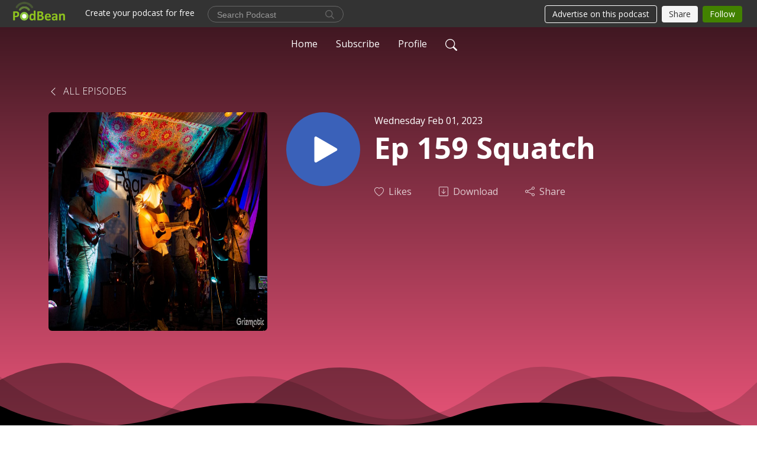

--- FILE ---
content_type: text/html; charset=UTF-8
request_url: https://www.wncoriginalmusic.com/e/ep-159-squatch/
body_size: 10475
content:
<!DOCTYPE html>
<html  data-head-attrs=""  lang="en">
<head>
  <meta charset="UTF-8">
  <meta name="viewport" content="width=device-width, initial-scale=1.0">
  <meta name="mobile-web-app-capable" content="yes">
  <meta name="apple-mobile-web-app-status-bar-style" content="black">
  <meta name="theme-color" content="#ffffff">
  <link rel="stylesheet" href="https://cdnjs.cloudflare.com/ajax/libs/twitter-bootstrap/5.0.1/css/bootstrap.min.css" integrity="sha512-Ez0cGzNzHR1tYAv56860NLspgUGuQw16GiOOp/I2LuTmpSK9xDXlgJz3XN4cnpXWDmkNBKXR/VDMTCnAaEooxA==" crossorigin="anonymous" referrerpolicy="no-referrer" />
  <link rel="preconnect" href="https://fonts.googleapis.com">
  <link rel="preconnect" href="https://fonts.gstatic.com" crossorigin>
  <script type="module" crossorigin src="https://pbcdn1.podbean.com/fs1/user-site-dist/assets/index.1ad62341.js"></script>
    <link rel="modulepreload" href="https://pbcdn1.podbean.com/fs1/user-site-dist/assets/vendor.7a484e8a.js">
    <link rel="stylesheet" href="https://pbcdn1.podbean.com/fs1/user-site-dist/assets/index.d710f70e.css">
  <link rel="manifest" href="/user-site/manifest.webmanifest" crossorigin="use-credentials"><title>Ep 159 Squatch | WNC Original Music</title><link rel="icon" href="https://www.podbean.com/favicon.ico"><link rel="apple-touch-icon" href="https://www.podbean.com/favicon.ico"><meta property="og:title" content="Ep 159 Squatch | WNC Original Music"><meta property="og:image" content="https://d2bwo9zemjwxh5.cloudfront.net/ep-logo/pbblog2773385/for_podbean73jzm_1200x628.jpg?s=06e6378031b1d70986790a1d9c88a72c&amp;e=jpg"><meta property="og:type" content="article"><meta property="og:url" content="https://www.wncoriginalmusic.com/e/ep-159-squatch/"><meta property="og:description" content="Mat Masterson/Squatch gets on the mic to barely even talk about bigfoot! It&#39;s a travesty
 
Click here for easy streaming or download -   
https://mcdn.podbean.com/mf/web/g67429/Ep_159_Squatch_Mat_Mastersonbt0ac.mp3
 
Click to listen on
 
Pandora
Stitcher
Apple Podcasts/iTunes
Spotify
Audible
 
Listen and follow Squatch
http://www.facebook.com/squatchyvibeshttp://squatchyvibes.bandcamp.com
 
Thanks to Irondequoit Dodge for the closing song
https://www.instagram.com/irondequoitdodge/
http://irondequoitdodge.com 
https://music.apple.com/us/artist/irondequoit-dodge/1641425589
https://open.spotify.com/artist/59cSqSZih1i7PnNxC8FwFr
https://www.youtube.com/channel/UCMHBan9u9KyNScP1cS--S_g
https://irondequoitdodge.bandcamp.com/album/irondequoit-dodge-ep
 
Subscribe to the podcast -
https://podcasts.apple.com/us/podcast/wnc-original-music/id1378776313
https://www.iheart.com/podcast/wnc-original-music-31067964/
This link has all the other places to subscribe
https://gopod.me/wncom
 
Follow on Social Media
https://www.facebook.com/wncoriginalmusic
https://www.wncoriginalmusic.com
https://www.instagram.com/wnc_original_music/
 
All music used by permission
 
Squatch is led by Burke County native Mat Masterson. His skillful songwriting and lyrical prowess shine, and yet still leave plenty of room for the world class musicians in the band to bring the house down. The songs are steeped in the joys and sorrows of growing up in the Blue Ridge Mountains, traveling the world to escape them, and eventually landing right back at home to focus on family and community. Squatch is an ever changing, ever growing collective of musicians hand-picked by Masterson throughout his years back home in WNC from the finest players the region has to offer.
 
Formed in Austin in the spring of 2022, Irondequoit Dodge started when guitarist Eric Legeer and banjo player Rita Bliss swiped right on Vampr. They bonded over their respective home towns near Rochester NY and set out to find a bassist. Jimmie Scott Calhoun responded to their craigslist ad and fit right in. They recorded an EP in July and stay busy performing in and around Austin, TX. "><meta name="description" content="Mat Masterson/Squatch gets on the mic to barely even talk about bigfoot! It&#39;s a travesty
 
Click here for easy streaming or download -   
https://mcdn.podbean.com/mf/web/g67429/Ep_159_Squatch_Mat_Mastersonbt0ac.mp3
 
Click to listen on
 
Pandora
Stitcher
Apple Podcasts/iTunes
Spotify
Audible
 
Listen and follow Squatch
http://www.facebook.com/squatchyvibeshttp://squatchyvibes.bandcamp.com
 
Thanks to Irondequoit Dodge for the closing song
https://www.instagram.com/irondequoitdodge/
http://irondequoitdodge.com 
https://music.apple.com/us/artist/irondequoit-dodge/1641425589
https://open.spotify.com/artist/59cSqSZih1i7PnNxC8FwFr
https://www.youtube.com/channel/UCMHBan9u9KyNScP1cS--S_g
https://irondequoitdodge.bandcamp.com/album/irondequoit-dodge-ep
 
Subscribe to the podcast -
https://podcasts.apple.com/us/podcast/wnc-original-music/id1378776313
https://www.iheart.com/podcast/wnc-original-music-31067964/
This link has all the other places to subscribe
https://gopod.me/wncom
 
Follow on Social Media
https://www.facebook.com/wncoriginalmusic
https://www.wncoriginalmusic.com
https://www.instagram.com/wnc_original_music/
 
All music used by permission
 
Squatch is led by Burke County native Mat Masterson. His skillful songwriting and lyrical prowess shine, and yet still leave plenty of room for the world class musicians in the band to bring the house down. The songs are steeped in the joys and sorrows of growing up in the Blue Ridge Mountains, traveling the world to escape them, and eventually landing right back at home to focus on family and community. Squatch is an ever changing, ever growing collective of musicians hand-picked by Masterson throughout his years back home in WNC from the finest players the region has to offer.
 
Formed in Austin in the spring of 2022, Irondequoit Dodge started when guitarist Eric Legeer and banjo player Rita Bliss swiped right on Vampr. They bonded over their respective home towns near Rochester NY and set out to find a bassist. Jimmie Scott Calhoun responded to their craigslist ad and fit right in. They recorded an EP in July and stay busy performing in and around Austin, TX. "><meta name="twitter:card" content="player"><meta name="twitter:site" content="@podbeancom"><meta name="twitter:url" content="https://www.wncoriginalmusic.com/e/ep-159-squatch/"><meta name="twitter:title" content="Ep 159 Squatch | WNC Original Music"><meta name="twitter:description" content="Mat Masterson/Squatch gets on the mic to barely even talk about bigfoot! It&#39;s a travesty
 
Click here for easy streaming or download -   
https://mcdn.podbean.com/mf/web/g67429/Ep_159_Squatch_Mat_Mastersonbt0ac.mp3
 
Click to listen on
 
Pandora
Stitcher
Apple Podcasts/iTunes
Spotify
Audible
 
Listen and follow Squatch
http://www.facebook.com/squatchyvibeshttp://squatchyvibes.bandcamp.com
 
Thanks to Irondequoit Dodge for the closing song
https://www.instagram.com/irondequoitdodge/
http://irondequoitdodge.com 
https://music.apple.com/us/artist/irondequoit-dodge/1641425589
https://open.spotify.com/artist/59cSqSZih1i7PnNxC8FwFr
https://www.youtube.com/channel/UCMHBan9u9KyNScP1cS--S_g
https://irondequoitdodge.bandcamp.com/album/irondequoit-dodge-ep
 
Subscribe to the podcast -
https://podcasts.apple.com/us/podcast/wnc-original-music/id1378776313
https://www.iheart.com/podcast/wnc-original-music-31067964/
This link has all the other places to subscribe
https://gopod.me/wncom
 
Follow on Social Media
https://www.facebook.com/wncoriginalmusic
https://www.wncoriginalmusic.com
https://www.instagram.com/wnc_original_music/
 
All music used by permission
 
Squatch is led by Burke County native Mat Masterson. His skillful songwriting and lyrical prowess shine, and yet still leave plenty of room for the world class musicians in the band to bring the house down. The songs are steeped in the joys and sorrows of growing up in the Blue Ridge Mountains, traveling the world to escape them, and eventually landing right back at home to focus on family and community. Squatch is an ever changing, ever growing collective of musicians hand-picked by Masterson throughout his years back home in WNC from the finest players the region has to offer.
 
Formed in Austin in the spring of 2022, Irondequoit Dodge started when guitarist Eric Legeer and banjo player Rita Bliss swiped right on Vampr. They bonded over their respective home towns near Rochester NY and set out to find a bassist. Jimmie Scott Calhoun responded to their craigslist ad and fit right in. They recorded an EP in July and stay busy performing in and around Austin, TX. "><meta name="twitter:image" content="https://d2bwo9zemjwxh5.cloudfront.net/ep-logo/pbblog2773385/for_podbean73jzm_1200x628.jpg?s=06e6378031b1d70986790a1d9c88a72c&amp;e=jpg"><meta name="twitter:player" content="https://www.podbean.com/player-v2/?i=xtaan-137d201&amp;square=1"><meta name="twitter:player:width" content="420"><meta name="twitter:player:height" content="420"><meta http-equiv="Content-Type" content="text/html; charset=UTF-8"><meta http-equiv="Content-Language" content="en-us"><meta name="generator" content="Podbean 3.2"><meta name="viewport" content="width=device-width, user-scalable=no, initial-scale=1.0, minimum-scale=1.0, maximum-scale=1.0"><meta name="author" content="PodBean Development"><meta name="Copyright" content="PodBean"><meta name="HandheldFriendly" content="True"><meta name="MobileOptimized" content="MobileOptimized"><meta name="robots" content="all"><meta name="twitter:app:id:googleplay" content="com.podbean.app.podcast"><meta name="twitter:app:id:ipad" content="973361050"><meta name="twitter:app:id:iphone" content="973361050"><meta name="twitter:app:name:googleplay" content="Podbean"><meta name="twitter:app:name:ipad" content="Podbean"><meta name="twitter:app:name:iphone" content="Podbean"><script type="application/ld+json">{"@context":"https://schema.org/","@type":"PodcastEpisode","url":"/e/ep-159-squatch/","name":"Ep 159 Squatch","datePublished":"2023-02-01","description":"Mat Masterson/Squatch gets on the mic to barely even talk about bigfoot! It's a travesty\n \nClick here for easy streaming or download -   \nhttps://mcdn.podbean.com/mf/web/g67429/Ep_159_Squatch_Mat_Mastersonbt0ac.mp3\n \nClick to listen on\n \nPandora\nStitcher\nApple Podcasts/iTunes\nSpotify\nAudible\n \nListen and follow Squatch\nhttp://www.facebook.com/squatchyvibeshttp://squatchyvibes.bandcamp.com\n \nThanks to Irondequoit Dodge for the closing song\nhttps://www.instagram.com/irondequoitdodge/\nhttp://irondequoitdodge.com \nhttps://music.apple.com/us/artist/irondequoit-dodge/1641425589\nhttps://open.spotify.com/artist/59cSqSZih1i7PnNxC8FwFr\nhttps://www.youtube.com/channel/UCMHBan9u9KyNScP1cS--S_g\nhttps://irondequoitdodge.bandcamp.com/album/irondequoit-dodge-ep\n \nSubscribe to the podcast -\nhttps://podcasts.apple.com/us/podcast/wnc-original-music/id1378776313\nhttps://www.iheart.com/podcast/wnc-original-music-31067964/\nThis link has all the other places to subscribe\nhttps://gopod.me/wncom\n \nFollow on Social Media\nhttps://www.facebook.com/wncoriginalmusic\nhttps://www.wncoriginalmusic.com\nhttps://www.instagram.com/wnc_original_music/\n \nAll music used by permission\n \nSquatch is led by Burke County native Mat Masterson. His skillful songwriting and lyrical prowess shine, and yet still leave plenty of room for the world class musicians in the band to bring the house down. The songs are steeped in the joys and sorrows of growing up in the Blue Ridge Mountains, traveling the world to escape them, and eventually landing right back at home to focus on family and community. Squatch is an ever changing, ever growing collective of musicians hand-picked by Masterson throughout his years back home in WNC from the finest players the region has to offer.\n \nFormed in Austin in the spring of 2022, Irondequoit Dodge started when guitarist Eric Legeer and banjo player Rita Bliss swiped right on Vampr. They bonded over their respective home towns near Rochester NY and set out to find a bassist. Jimmie Scott Calhoun responded to their craigslist ad and fit right in. They recorded an EP in July and stay busy performing in and around Austin, TX. ","associatedMedia":{"@type":"MediaObject","contentUrl":"https://mcdn.podbean.com/mf/web/g67429/Ep_159_Squatch_Mat_Mastersonbt0ac.mp3"},"partOfSeries":{"@type":"PodcastSeries","name":"WNC Original Music","url":"https://www.wncoriginalmusic.com"}}</script><link type="application/rss+xml" rel="alternate" href="https://www.wncoriginalmusic.com/feed.xml" title="WNC Original Music"><link rel="canonical" href="https://www.wncoriginalmusic.com/e/ep-159-squatch/"><meta name="head:count" content="35"><link rel="modulepreload" crossorigin href="https://pbcdn1.podbean.com/fs1/user-site-dist/assets/episode.b821da30.js"><link rel="stylesheet" href="https://pbcdn1.podbean.com/fs1/user-site-dist/assets/episode.6d6d54b9.css"><link rel="modulepreload" crossorigin href="https://pbcdn1.podbean.com/fs1/user-site-dist/assets/HomeHeader.500f78d5.js"><link rel="stylesheet" href="https://pbcdn1.podbean.com/fs1/user-site-dist/assets/HomeHeader.f51f4f51.css"><link rel="modulepreload" crossorigin href="https://pbcdn1.podbean.com/fs1/user-site-dist/assets/HeadEpisode.60975439.js"><link rel="stylesheet" href="https://pbcdn1.podbean.com/fs1/user-site-dist/assets/HeadEpisode.72529506.css">
</head>
<body  data-head-attrs="" >
  <div id="app" data-server-rendered="true"><div class="main-page main-style-dark" style="--font:Open Sans,Helvetica,Arial,Verdana,sans-serif;--secondaryFont:Open Sans,Helvetica,Arial,Verdana,sans-serif;--playerColor:#3A61B9;--playerColorRGB:58,97,185;--homeHeaderTextColor:#ffffff;--pageHeaderTextColor:#ffffff;--pageHeaderBackgroundColor:#FF5C84;"><!----><div loginurl="https://www.podbean.com/site/user/login?return=https%253A%252F%252Fwww.wncoriginalmusic.com%252Fe%252Fep-159-squatch%252F&amp;rts=a3cc1dcbdc660eee377b78845ffab23e003148bf" postname="ep-159-squatch"><div class="theme-waves episode-detail d-flex flex-column h-100  navigation-transparent"><!--[--><div class="cc-navigation1 navigation" style="--navigationFontColor:#ffffff;--navigationBackgroundColor:#000000;"><nav class="navbar navbar-expand-lg"><div class="container justify-content-center"><div style="" class="nav-item search-icon list-unstyled"><button class="btn bg-transparent d-black d-lg-none border-0 nav-link text-dark px-2" type="button" title="Search"><svg xmlns="http://www.w3.org/2000/svg" width="20" height="20" fill="currentColor" class="bi bi-search" viewbox="0 0 16 16"><path d="M11.742 10.344a6.5 6.5 0 1 0-1.397 1.398h-.001c.03.04.062.078.098.115l3.85 3.85a1 1 0 0 0 1.415-1.414l-3.85-3.85a1.007 1.007 0 0 0-.115-.1zM12 6.5a5.5 5.5 0 1 1-11 0 5.5 5.5 0 0 1 11 0z"></path></svg></button></div><div class="h-search" style="display:none;"><input class="form-control shadow-sm rounded-pill border-0" title="Search" value="" type="text" placeholder="Search"><button type="button" class="btn bg-transparent border-0">Cancel</button></div><button class="navbar-toggler px-2" type="button" title="Navbar toggle" data-bs-toggle="collapse" data-bs-target="#navbarNav" aria-controls="navbarNav" aria-expanded="false" aria-label="Toggle navigation"><svg xmlns="http://www.w3.org/2000/svg" width="28" height="28" fill="currentColor" class="bi bi-list" viewbox="0 0 16 16"><path fill-rule="evenodd" d="M2.5 12a.5.5 0 0 1 .5-.5h10a.5.5 0 0 1 0 1H3a.5.5 0 0 1-.5-.5zm0-4a.5.5 0 0 1 .5-.5h10a.5.5 0 0 1 0 1H3a.5.5 0 0 1-.5-.5zm0-4a.5.5 0 0 1 .5-.5h10a.5.5 0 0 1 0 1H3a.5.5 0 0 1-.5-.5z"></path></svg></button><div class="collapse navbar-collapse" id="navbarNav"><ul class="navbar-nav" style=""><!--[--><li class="nav-item"><!--[--><a href="/" class="nav-link"><!--[-->Home<!--]--></a><!--]--></li><li class="nav-item"><!--[--><a target="_blank" rel="noopener noreferrer" class="nav-link" active-class="active" href="https://www.podbean.com/site/podcatcher/index/blog/P8PdOsoduWK"><!--[-->Subscribe<!--]--></a><!--]--></li><li class="nav-item"><!--[--><a target="_blank" rel="noopener noreferrer" class="nav-link" active-class="active" href="https://www.podbean.com/user-OL5y1Sa6uz2"><!--[-->Profile<!--]--></a><!--]--></li><!--]--><!--[--><li style="" class="nav-item search-icon"><button class="btn bg-transparent border-0 nav-link" type="button" title="Search"><svg xmlns="http://www.w3.org/2000/svg" width="20" height="20" fill="currentColor" class="bi bi-search" viewbox="0 0 16 16"><path d="M11.742 10.344a6.5 6.5 0 1 0-1.397 1.398h-.001c.03.04.062.078.098.115l3.85 3.85a1 1 0 0 0 1.415-1.414l-3.85-3.85a1.007 1.007 0 0 0-.115-.1zM12 6.5a5.5 5.5 0 1 1-11 0 5.5 5.5 0 0 1 11 0z"></path></svg></button></li><!--]--></ul></div></div></nav></div><!----><!--]--><div class="common-content flex-shrink-0"><!--[--><!----><div class="episode-detail-top pt-5 pb-5"><div class="container mt-5"><nav><ol class="breadcrumb mt-2"><li class="breadcrumb-item"><a href="/" class="text-dark text-uppercase fw-light"><!--[--><svg xmlns="http://www.w3.org/2000/svg" width="16" height="16" fill="currentColor" class="bi bi-chevron-left" viewbox="0 0 16 16"><path fill-rule="evenodd" d="M11.354 1.646a.5.5 0 0 1 0 .708L5.707 8l5.647 5.646a.5.5 0 0 1-.708.708l-6-6a.5.5 0 0 1 0-.708l6-6a.5.5 0 0 1 .708 0z"></path></svg> All Episodes<!--]--></a></li></ol></nav><div class="episode-content"><div class="border-0 d-md-flex mt-4 mb-5 list"><img class="me-3 episode-logo" alt="Ep 159 Squatch" src="https://pbcdn1.podbean.com/imglogo/ep-logo/pbblog2773385/for_podbean73jzm_300x300.jpg" loading="lazy"><div class="card-body position-relative d-flex pt-0"><button class="btn btn-link rounded-circle play-button me-4" type="button" title="Play Ep 159 Squatch"><svg t="1622017593702" class="icon icon-play text-white" fill="currentColor" viewbox="0 0 1024 1024" version="1.1" xmlns="http://www.w3.org/2000/svg" p-id="12170" width="30" height="30"><path d="M844.704269 475.730473L222.284513 116.380385a43.342807 43.342807 0 0 0-65.025048 37.548353v718.692951a43.335582 43.335582 0 0 0 65.025048 37.541128l622.412531-359.342864a43.357257 43.357257 0 0 0 0.007225-75.08948z" fill="" p-id="12171"></path></svg></button><div class="episode-info"><p class="e-date p-0 mb-1"><!----><span class="episode-date">Wednesday Feb 01, 2023</span></p><h1 class="card-title page-title text-dark text-three-line fs-50">Ep 159 Squatch</h1><div class="cc-post-toolbar pt-4"><ul class="list-unstyled d-flex mb-0 row gx-5 p-0"><li class="col-auto"><button class="border-0 p-0 bg-transparent row gx-1 align-items-center" title="Likes"><svg xmlns="http://www.w3.org/2000/svg" width="16" height="16" fill="currentColor" class="bi bi-heart col-auto icon-like" viewbox="0 0 16 16"><path d="m8 2.748-.717-.737C5.6.281 2.514.878 1.4 3.053c-.523 1.023-.641 2.5.314 4.385.92 1.815 2.834 3.989 6.286 6.357 3.452-2.368 5.365-4.542 6.286-6.357.955-1.886.838-3.362.314-4.385C13.486.878 10.4.28 8.717 2.01L8 2.748zM8 15C-7.333 4.868 3.279-3.04 7.824 1.143c.06.055.119.112.176.171a3.12 3.12 0 0 1 .176-.17C12.72-3.042 23.333 4.867 8 15z"></path></svg><span class="text-gray col-auto item-name">Likes</span><!----></button></li><li class="col-auto"><a class="border-0 p-0 bg-transparent row gx-1 align-items-center" href="https://www.podbean.com/media/share/pb-xtaan-137d201?download=1" target="_blank" title="Download"><svg xmlns="http://www.w3.org/2000/svg" width="16" height="16" fill="currentColor" class="bi bi-arrow-down-square col-auto" viewbox="0 0 16 16"><path fill-rule="evenodd" d="M15 2a1 1 0 0 0-1-1H2a1 1 0 0 0-1 1v12a1 1 0 0 0 1 1h12a1 1 0 0 0 1-1V2zM0 2a2 2 0 0 1 2-2h12a2 2 0 0 1 2 2v12a2 2 0 0 1-2 2H2a2 2 0 0 1-2-2V2zm8.5 2.5a.5.5 0 0 0-1 0v5.793L5.354 8.146a.5.5 0 1 0-.708.708l3 3a.5.5 0 0 0 .708 0l3-3a.5.5 0 0 0-.708-.708L8.5 10.293V4.5z"></path></svg><span class="text-gray col-auto item-name">Download</span><!----></a></li><li class="col-auto"><button class="border-0 p-0 bg-transparent row gx-1 align-items-center" title="Share" data-bs-toggle="modal" data-bs-target="#shareModal"><svg xmlns="http://www.w3.org/2000/svg" width="16" height="16" fill="currentColor" class="bi bi-share col-auto" viewbox="0 0 16 16"><path d="M13.5 1a1.5 1.5 0 1 0 0 3 1.5 1.5 0 0 0 0-3zM11 2.5a2.5 2.5 0 1 1 .603 1.628l-6.718 3.12a2.499 2.499 0 0 1 0 1.504l6.718 3.12a2.5 2.5 0 1 1-.488.876l-6.718-3.12a2.5 2.5 0 1 1 0-3.256l6.718-3.12A2.5 2.5 0 0 1 11 2.5zm-8.5 4a1.5 1.5 0 1 0 0 3 1.5 1.5 0 0 0 0-3zm11 5.5a1.5 1.5 0 1 0 0 3 1.5 1.5 0 0 0 0-3z"></path></svg><span class="text-gray item-name col-auto">Share</span></button></li></ul></div><!----></div></div></div></div></div><svg id="Curve" xmlns="http://www.w3.org/2000/svg" viewBox="0 0 1924 212.552"><path id="curve01" d="M-23.685,359.406S93.525,419.436,253.5,371.375s273.577,1.033,273.577,1.033,113.49,37.939,226.2-3.355,263.749-5.5,290.141,3.355,177.158,52.609,265.227,5.262,191.943-46.8,304.094,6.182,276.982-24.446,276.982-24.446v134.43h-1924V354.945Z" transform="translate(34.287 -281.283)" fill="#fff"></path><path id="curve02" d="M-2.111,728.749s89.218-48.068,157.482-21.806c72.236,31.039,61.34,53.552,173.542,79.815S454.9,706.923,579.664,706.923s111.41,72.894,213.965,90.951,132.6-53.569,199.093-69.125,137.826-4.511,222.382,54.054,213.326,14.629,251.445-6.7,135.343-73.064,245.343-54.288,210,76.058,210,76.058V911.5h-1924Z" transform="translate(2.111 -698.949)" fill="#fff" opacity="0.421"></path><path id="curve03" d="M2055.179,850.019v149.1h-1924v-189.1h0c.91-.286,75.2,66.583,191.974,82.357s98.2-77.359,230-82.357,144.632,77.663,267.9,73.383,142.695-95.3,246.795-89.867,140.081,75,245.748,78.165,103.959-84.817,189.279-85.131c127.354-.563,114.822,75.533,200.279,75.544s105.741-66.281,195.854-68.578S2055.179,850.019,2055.179,850.019Z" transform="translate(-131.179 -786.567)" fill="#fff" opacity="0.158"></path></svg></div><!--]--><!----><div class="episode-detail-bottom"><div class="container"><div class="episode-content"><div class="border-0 d-flex"><div class="card-body ps-0 pt-5 pb-5"><p class="e-description card-text"><div><strong>Mat Masterson/Squatch </strong>gets on the mic to barely even talk about bigfoot! It's a travesty</div>
<div> </div>
<div><strong>Click here for easy streaming or download - </strong>  </div>
<div><span style="color:#3598db;"><a style="color:#3598db;" href="https://mcdn.podbean.com/mf/web/g67429/Ep_159_Squatch_Mat_Mastersonbt0ac.mp3">https://mcdn.podbean.com/mf/web/g67429/Ep_159_Squatch_Mat_Mastersonbt0ac.mp3</a></span></div>
<div> </div>
<div><strong>Click to listen on</strong></div>
<div> </div>
<div><span style="color:#3598db;"><a style="color:#3598db;" href="https://pandora.app.link/crbQxpZfdxb">Pandora</a></span></div>
<div><span style="color:#3598db;"><a style="color:#3598db;" href="https://listen.stitcher.com/yvap/?af_dp=stitcher://episode/211445619&af_web_dp=https://www.stitcher.com/episode/211445619&deep_link_value=stitcher://episode/211445619%20">Stitcher</a></span></div>
<div><span style="color:#3598db;"><a style="color:#3598db;" href="https://podcasts.apple.com/us/podcast/ep-159-squatch/id1378776313?i=1000597646166">Apple Podcasts/iTunes</a></span></div>
<div><span style="color:#3598db;"><a style="color:#3598db;" href="https://open.spotify.com/episode/4gcCOkKI8fHQ2tjj8WtCZ5?si=AwfsZpWtQOmXu5le15N75Q">Spotify</a></span></div>
<div><a href="https://www.audible.com/pd/Ep-159-Squatch-Podcast/B0BTNC1T8L?action_code=ASSGB149080119000H&share_location=pdp"><span style="color:#3598db;">Audible</span></a></div>
<div> </div>
<div><strong>Listen and follow Squatch</strong></div>
<div><span style="color:#3598db;"><a style="color:#3598db;" href="http://www.facebook.com/squatchyvibes">http://www.facebook.com/squatchyvibes</a></span><br /><span style="color:#3598db;"><a style="color:#3598db;" href="http://squatchyvibes.bandcamp.com">http://squatchyvibes.bandcamp.com</a></span></div>
<div> </div>
<div>Thanks to<strong> Irondequoit Dodge </strong>for the closing song</div>
<div><span style="color:#3598db;"><a style="color:#3598db;" href="https://www.instagram.com/irondequoitdodge/">https://www.instagram.com/irondequoitdodge/</a></span></div>
<div><span style="color:#3598db;"><a style="color:#3598db;" href="http://irondequoitdodge.com">http://irondequoitdodge.com </a></span></div>
<div><span style="color:#3598db;"><a style="color:#3598db;" href="https://music.apple.com/us/artist/irondequoit-dodge/1641425589">https://music.apple.com/us/artist/irondequoit-dodge/1641425589</a></span></div>
<div><span style="color:#3598db;"><a style="color:#3598db;" href="https://open.spotify.com/artist/59cSqSZih1i7PnNxC8FwFr">https://open.spotify.com/artist/59cSqSZih1i7PnNxC8FwFr</a></span></div>
<div><span style="color:#3598db;"><a style="color:#3598db;" href="https://www.youtube.com/channel/UCMHBan9u9KyNScP1cS--S_g">https://www.youtube.com/channel/UCMHBan9u9KyNScP1cS--S_g</a></span></div>
<div><a href="https://irondequoitdodge.bandcamp.com/album/irondequoit-dodge-ep"><span style="color:#3598db;">https://irondequoitdodge.bandcamp.com/album/irondequoit-dodge-ep</span></a></div>
<div> </div>
<div>Subscribe to the podcast -</div>
<div><span style="color:#3598db;"><a style="color:#3598db;" href="https://podcasts.apple.com/us/podcast/wnc-original-music/id1378776313">https://podcasts.apple.com/us/podcast/wnc-original-music/id1378776313</a></span></div>
<div><a href="https://www.iheart.com/podcast/wnc-original-music-31067964/"><span style="color:#3598db;">https://www.iheart.com/podcast/wnc-original-music-31067964/</span></a></div>
<div>This link has all the other places to subscribe</div>
<div><a href="https://gopod.me/wncom"><span style="color:#3598db;">https://gopod.me/wncom</span></a></div>
<div> </div>
<div>Follow on Social Media</div>
<div><span style="color:#3598db;"><a style="color:#3598db;" href="https://www.facebook.com/wncoriginalmusic">https://www.facebook.com/wncoriginalmusic</a></span></div>
<div><span style="color:#3598db;"><a style="color:#3598db;" href="https://www.wncoriginalmusic.com">https://www.wncoriginalmusic.com</a></span></div>
<div><a href="https://www.instagram.com/wnc_original_music/"><span style="color:#3598db;">https://www.instagram.com/wnc_original_music/</span></a></div>
<div> </div>
<div><strong>All music used by permission</strong></div>
<div><strong> </strong></div>
<div><strong>Squatch </strong>is led by Burke County native <strong>Mat Masterson.</strong> His skillful songwriting and lyrical prowess shine, and yet still leave plenty of room for the world class musicians in the band to bring the house down. The songs are steeped in the joys and sorrows of growing up in the Blue Ridge Mountains, traveling the world to escape them, and eventually landing right back at home to focus on family and community. Squatch is an ever changing, ever growing collective of musicians hand-picked by Masterson throughout his years back home in WNC from the finest players the region has to offer.</div>
<div> </div>
<div>Formed in Austin in the spring of 2022, <strong>Irondequoit Dodge</strong> started when guitarist Eric Legeer and banjo player Rita Bliss swiped right on Vampr. They bonded over their respective home towns near Rochester NY and set out to find a bassist. Jimmie Scott Calhoun responded to their craigslist ad and fit right in. They recorded an EP in July and stay busy performing in and around Austin, TX. </div></p></div></div></div></div></div><!----><div class="episode-detail-bottom"><div class="container"><div class="pb-2"><div class="cc-comments"><div class="comment-title">Comment (0) </div><!----><div class="content empty-content text-center"><svg xmlns="http://www.w3.org/2000/svg" width="16" height="16" fill="currentColor" class="bi bi-chat-left-text" viewbox="0 0 16 16"><path d="M14 1a1 1 0 0 1 1 1v8a1 1 0 0 1-1 1H4.414A2 2 0 0 0 3 11.586l-2 2V2a1 1 0 0 1 1-1h12zM2 0a2 2 0 0 0-2 2v12.793a.5.5 0 0 0 .854.353l2.853-2.853A1 1 0 0 1 4.414 12H14a2 2 0 0 0 2-2V2a2 2 0 0 0-2-2H2z"></path><path d="M3 3.5a.5.5 0 0 1 .5-.5h9a.5.5 0 0 1 0 1h-9a.5.5 0 0 1-.5-.5zM3 6a.5.5 0 0 1 .5-.5h9a.5.5 0 0 1 0 1h-9A.5.5 0 0 1 3 6zm0 2.5a.5.5 0 0 1 .5-.5h5a.5.5 0 0 1 0 1h-5a.5.5 0 0 1-.5-.5z"></path></svg><p class="pt-3">No comments yet. Be the first to say something!</p></div></div></div></div></div></div><!--[--><footer class="cc-footer1 footer mt-auto" style="--footerFontColor:#ffffff;--footerBackgroundColor:#000000;"><div class="container p-0 d-sm-flex justify-content-sm-between align-items-center flex-row-reverse"><ul class="row gx-4 social-icon-content list-unstyled d-flex justify-content-md-start justify-content-center mb-0"><!----><!----><!----><!----><!----></ul><div class="right-content"><p class="mb-0 pt-2">Copyright 2020 All rights reserved.</p><p class="by">Podcast Powered By <a href="https://www.podbean.com" target="_blank" rel="noopener noreferrer">Podbean</a></p></div></div></footer><div class="after-footer"></div><!----><!--]--></div></div><!----><!----><!----><div style="display:none;">Version: 20241125</div></div></div>

<script>window.__INITIAL_STATE__="{\"store\":{\"baseInfo\":{\"podcastTitle\":\"WNC Original Music\",\"slug\":\"wncom\",\"podcastDescription\":\"Presenting original music from Western North Carolina musicians, but for people to hear everywhere.\",\"podcastLogo\":\"https:\u002F\u002Fpbcdn1.podbean.com\u002Fimglogo\u002Fimage-logo\u002F2773385\u002FMAIN_LOGO.jpg\",\"podcastShareLogo\":\"https:\u002F\u002Fd2bwo9zemjwxh5.cloudfront.net\u002Fimage-logo\u002F2773385\u002FMAIN_LOGO_1200x628.jpg?s=f1ee2faf9798617ae5678d8f78d0090f&e=jpg\",\"podcastUrl\":\"https:\u002F\u002Fwww.wncoriginalmusic.com\",\"podcastCanSearched\":true,\"feedUrl\":\"https:\u002F\u002Fwww.wncoriginalmusic.com\u002Ffeed.xml\",\"theme\":\"waves\",\"podcastDeepLink\":\"https:\u002F\u002Fwww.podbean.com\u002Fpw\u002Fpbblog-avwmq-2a5189?from=usersite\",\"removePodbeanBranding\":\"no\",\"brandingLogo\":null,\"timeZone\":{\"timeZoneId\":17,\"gmtAdjustment\":\"GMT-04:00\",\"useDaylightTime\":1,\"value\":-4,\"text\":\"(GMT-04:00) Atlantic Time (Canada)\",\"daylightStartTime\":\"Second Sunday Of March +2 Hours\",\"daylightEndTime\":\"First Sunday Of November +2 Hours\",\"timezone\":\"America\u002FHalifax\"},\"podcastDownloads\":null,\"totalEpisodes\":233,\"showComments\":true,\"iOSAppDownloadLink\":null,\"customizeCssUrl\":null,\"androidAppDownloadLink\":null,\"showPostShare\":true,\"showLike\":true,\"author\":\"WNC Original Music\",\"enableEngagementStats\":true,\"shareEmbedLink\":\"https:\u002F\u002Fadmin5.podbean.com\u002Fembed.html?id=pbblog-avwmq-2a5189-playlist\",\"language\":\"en\",\"sensitivitySessionExpireTime\":3600,\"podcastApps\":[{\"name\":\"Podbean App\",\"link\":\"https:\u002F\u002Fwww.podbean.com\u002Fpw\u002Fpbblog-avwmq-2a5189?from=usersite\",\"image\":\"https:\u002F\u002Fpbcdn1.podbean.com\u002Ffs1\u002Fsite\u002Fimages\u002Fadmin5\u002Fpodbean-app.png\",\"title\":null},{\"name\":\"Spotify\",\"link\":\"https:\u002F\u002Fopen.spotify.com\u002Fshow\u002F3Rx8uNDtBXzcrmA6vHiph4\",\"image\":\"https:\u002F\u002Fpbcdn1.podbean.com\u002Ffs1\u002Fsite\u002Fimages\u002Fadmin5\u002Fspotify.png\",\"title\":null},{\"name\":\"Amazon Music\",\"link\":\"https:\u002F\u002Fmusic.amazon.com\u002Fpodcasts\u002Faa73233c-5852-4740-bfd9-210457001aa8\",\"image\":\"https:\u002F\u002Fpbcdn1.podbean.com\u002Ffs1\u002Fsite\u002Fimages\u002Fadmin5\u002FAmazonMusic.png\",\"title\":null},{\"name\":\"PlayerFM\",\"link\":\"https:\u002F\u002Fplayer.fm\u002Fseries\u002F3577004\",\"image\":\"https:\u002F\u002Fpbcdn1.podbean.com\u002Ffs1\u002Fsite\u002Fimages\u002Fadmin5\u002FPlayerFM.png\",\"title\":null},{\"name\":\"Podchaser\",\"link\":\"https:\u002F\u002Fwww.podchaser.com\u002Fpodcasts\u002Fwnc-original-music-669675\",\"image\":\"https:\u002F\u002Fpbcdn1.podbean.com\u002Ffs1\u002Fsite\u002Fimages\u002Fadmin5\u002FPodchaser.webp\",\"title\":null},{\"name\":\"BoomPlay\",\"link\":\"https:\u002F\u002Fwww.boomplaymusic.com\u002Fpodcasts\u002F98676\",\"image\":\"https:\u002F\u002Fpbcdn1.podbean.com\u002Ffs1\u002Fsite\u002Fimages\u002Fadmin5\u002FBoomPlay.png\",\"title\":null}],\"components\":{\"base\":[{\"id\":\"MainStyle\",\"val\":\"dark\"},{\"id\":\"Font\",\"val\":\"Open Sans\"},{\"id\":\"SecondaryFont\",\"val\":\"Open Sans\"},{\"id\":\"PlayerColor\",\"val\":\"#3A61B9\"},{\"id\":\"PlayerStyle\",\"val\":\"player1\"},{\"id\":\"PlayerWave\",\"val\":\"show\"},{\"id\":\"Favicon\",\"val\":null},{\"id\":\"CookiesNotice\",\"val\":\"hide\"},{\"id\":\"CookiesNoticeContent\",\"val\":\"\u003Ch2\u003ECookies Notice\u003C\u002Fh2\u003E\u003Cp\u003EThis website uses cookies to improve your experience while you navigate through the website. By using our website you agree to our use of cookies.\u003C\u002Fp\u003E\"},{\"id\":\"EpisodePageListenOn\",\"val\":\"hide\"},{\"id\":\"EpisodePageCustomizeComponent\",\"val\":\"hide\"}],\"home-header\":[{\"id\":\"HomeHeaderTextColor\",\"val\":\"#ffffff\"},{\"id\":\"BackgroundImage\",\"val\":\"https:\u002F\u002Fmcdn.podbean.com\u002Fmf\u002Fweb\u002Fv2ug5r\u002Flogo_dot_com320b85f4-6a20-fb37-c713-f160ff9301a5.jpg\"},{\"id\":\"BackgroundImageForMobile\",\"val\":null}],\"page-header\":[{\"id\":\"PageHeaderTextColor\",\"val\":\"#ffffff\"},{\"id\":\"PageHeaderBackgroundColor\",\"val\":\"#FF5C84\"}],\"episode-list\":[{\"id\":\"EpisodeListType\",\"val\":\"list\"},{\"id\":\"EpisodesPerPage\",\"val\":10},{\"id\":\"EpisodeStats\",\"val\":\"hide\"}],\"navigation\":[{\"id\":\"NavigationFontColor\",\"val\":\"#ffffff\"},{\"id\":\"NavigationBackgroundColor\",\"val\":\"#000000\"},{\"id\":\"NavigationSearch\",\"val\":\"show\"},{\"id\":\"NavigationLinks\",\"val\":[{\"id\":\"Home\",\"type\":\"Link\",\"value\":\"\u002F\",\"text\":\"Home\",\"subitems\":[]},{\"id\":\"Subscribe\",\"type\":\"Link\",\"value\":\"https:\u002F\u002Fwww.podbean.com\u002Fsite\u002Fpodcatcher\u002Findex\u002Fblog\u002FP8PdOsoduWK\",\"text\":\"Subscribe\",\"subitems\":[]},{\"id\":\"Profile\",\"type\":\"Link\",\"value\":\"https:\u002F\u002Fwww.podbean.com\u002Fuser-OL5y1Sa6uz2\",\"text\":\"Profile\",\"subitems\":[]}]}],\"footer\":[{\"id\":\"FooterType\",\"val\":\"Footer1\"},{\"id\":\"FooterFontColor\",\"val\":\"#ffffff\"},{\"id\":\"FooterBackgroundColor\",\"val\":\"#000000\"},{\"id\":\"FooterCopyright\",\"val\":\"Copyright 2020 All rights reserved.\"},{\"id\":\"SocialMediaLinks\",\"val\":{\"facebook_username\":\"\",\"twitter_username\":\"\",\"instagram_username\":\"\",\"youtube_username\":\"\",\"linkedin_username\":\"\"}}],\"customize-container1\":[],\"customize-container2\":[]},\"allLinks\":[],\"mainStylesDefaultSettings\":null,\"defaultCustomizeComponents\":null,\"scripts\":[],\"metas\":null,\"appConfig\":{\"package\":\"com.podbean.app.podcast\",\"app_store_id\":973361050,\"app_name\":\"Podbean\",\"scheme\":\"podbean\"},\"customizeCss\":null,\"canEditCss\":null,\"enableJsCodeInCustomizeContent\":false,\"enabledIframeCodeInCustomizeContent\":true,\"sectionMaxCount\":10,\"enableEditorLink\":true,\"enableEditCookiesNotice\":true,\"siteRedirectToFeed\":false,\"podcatcherRssUrl\":null,\"showFeed\":true,\"showTopBar\":true,\"enableWebSiteLike\":true,\"organizationName\":null,\"organizationPageLink\":null},\"backToListUrl\":\"\u002F\",\"tinymceLoaded\":false,\"listEpisodes\":[],\"userLikedEpisodes\":[],\"userLikeCheckedEpisodes\":[],\"topBarIframeLoaded\":false,\"listTotalCount\":0,\"listTotalPage\":0,\"listPage\":0,\"listType\":\"all\",\"listValue\":\"\",\"listName\":\"\",\"pageLoading\":false,\"apiBaseUrl\":\"http:\u002F\u002Fwww.wncoriginalmusic.com\",\"apiV2BaseUrl\":\"\",\"apiCommonParams\":{\"t\":\"697383e0\",\"clientSignature\":\"c53c9067d4b55fe7da2b097644030ab0\",\"u\":null,\"customizing\":null},\"apiCommonHeaders\":{},\"comments\":[],\"commentsTotalCount\":0,\"commentsTotalPage\":0,\"commentsPage\":1,\"commentEpisodeId\":\"pb20435457-xtaan\",\"episode\":{\"id\":\"pb20435457\",\"idTag\":\"xtaan\",\"title\":\"Ep 159 Squatch\",\"logo\":\"https:\u002F\u002Fpbcdn1.podbean.com\u002Fimglogo\u002Fep-logo\u002Fpbblog2773385\u002Ffor_podbean73jzm_300x300.jpg\",\"shareLogo\":\"https:\u002F\u002Fd2bwo9zemjwxh5.cloudfront.net\u002Fep-logo\u002Fpbblog2773385\u002Ffor_podbean73jzm_1200x628.jpg?s=06e6378031b1d70986790a1d9c88a72c&e=jpg\",\"largeLogo\":\"https:\u002F\u002Fpbcdn1.podbean.com\u002Fimglogo\u002Fep-logo\u002Fpbblog2773385\u002Ffor_podbean73jzm.jpg\",\"previewContent\":null,\"content\":\"\u003Cdiv\u003E\u003Cstrong\u003EMat Masterson\u002FSquatch \u003C\u002Fstrong\u003Egets on the mic to barely even talk about bigfoot! It's a travesty\u003C\u002Fdiv\u003E\\n\u003Cdiv\u003E \u003C\u002Fdiv\u003E\\n\u003Cdiv\u003E\u003Cstrong\u003EClick here for easy streaming or download - \u003C\u002Fstrong\u003E  \u003C\u002Fdiv\u003E\\n\u003Cdiv\u003E\u003Cspan style=\\\"color:#3598db;\\\"\u003E\u003Ca style=\\\"color:#3598db;\\\" href=\\\"https:\u002F\u002Fmcdn.podbean.com\u002Fmf\u002Fweb\u002Fg67429\u002FEp_159_Squatch_Mat_Mastersonbt0ac.mp3\\\"\u003Ehttps:\u002F\u002Fmcdn.podbean.com\u002Fmf\u002Fweb\u002Fg67429\u002FEp_159_Squatch_Mat_Mastersonbt0ac.mp3\u003C\u002Fa\u003E\u003C\u002Fspan\u003E\u003C\u002Fdiv\u003E\\n\u003Cdiv\u003E \u003C\u002Fdiv\u003E\\n\u003Cdiv\u003E\u003Cstrong\u003EClick to listen on\u003C\u002Fstrong\u003E\u003C\u002Fdiv\u003E\\n\u003Cdiv\u003E \u003C\u002Fdiv\u003E\\n\u003Cdiv\u003E\u003Cspan style=\\\"color:#3598db;\\\"\u003E\u003Ca style=\\\"color:#3598db;\\\" href=\\\"https:\u002F\u002Fpandora.app.link\u002FcrbQxpZfdxb\\\"\u003EPandora\u003C\u002Fa\u003E\u003C\u002Fspan\u003E\u003C\u002Fdiv\u003E\\n\u003Cdiv\u003E\u003Cspan style=\\\"color:#3598db;\\\"\u003E\u003Ca style=\\\"color:#3598db;\\\" href=\\\"https:\u002F\u002Flisten.stitcher.com\u002Fyvap\u002F?af_dp=stitcher:\u002F\u002Fepisode\u002F211445619&af_web_dp=https:\u002F\u002Fwww.stitcher.com\u002Fepisode\u002F211445619&deep_link_value=stitcher:\u002F\u002Fepisode\u002F211445619%20\\\"\u003EStitcher\u003C\u002Fa\u003E\u003C\u002Fspan\u003E\u003C\u002Fdiv\u003E\\n\u003Cdiv\u003E\u003Cspan style=\\\"color:#3598db;\\\"\u003E\u003Ca style=\\\"color:#3598db;\\\" href=\\\"https:\u002F\u002Fpodcasts.apple.com\u002Fus\u002Fpodcast\u002Fep-159-squatch\u002Fid1378776313?i=1000597646166\\\"\u003EApple Podcasts\u002FiTunes\u003C\u002Fa\u003E\u003C\u002Fspan\u003E\u003C\u002Fdiv\u003E\\n\u003Cdiv\u003E\u003Cspan style=\\\"color:#3598db;\\\"\u003E\u003Ca style=\\\"color:#3598db;\\\" href=\\\"https:\u002F\u002Fopen.spotify.com\u002Fepisode\u002F4gcCOkKI8fHQ2tjj8WtCZ5?si=AwfsZpWtQOmXu5le15N75Q\\\"\u003ESpotify\u003C\u002Fa\u003E\u003C\u002Fspan\u003E\u003C\u002Fdiv\u003E\\n\u003Cdiv\u003E\u003Ca href=\\\"https:\u002F\u002Fwww.audible.com\u002Fpd\u002FEp-159-Squatch-Podcast\u002FB0BTNC1T8L?action_code=ASSGB149080119000H&share_location=pdp\\\"\u003E\u003Cspan style=\\\"color:#3598db;\\\"\u003EAudible\u003C\u002Fspan\u003E\u003C\u002Fa\u003E\u003C\u002Fdiv\u003E\\n\u003Cdiv\u003E \u003C\u002Fdiv\u003E\\n\u003Cdiv\u003E\u003Cstrong\u003EListen and follow Squatch\u003C\u002Fstrong\u003E\u003C\u002Fdiv\u003E\\n\u003Cdiv\u003E\u003Cspan style=\\\"color:#3598db;\\\"\u003E\u003Ca style=\\\"color:#3598db;\\\" href=\\\"http:\u002F\u002Fwww.facebook.com\u002Fsquatchyvibes\\\"\u003Ehttp:\u002F\u002Fwww.facebook.com\u002Fsquatchyvibes\u003C\u002Fa\u003E\u003C\u002Fspan\u003E\u003Cbr \u002F\u003E\u003Cspan style=\\\"color:#3598db;\\\"\u003E\u003Ca style=\\\"color:#3598db;\\\" href=\\\"http:\u002F\u002Fsquatchyvibes.bandcamp.com\\\"\u003Ehttp:\u002F\u002Fsquatchyvibes.bandcamp.com\u003C\u002Fa\u003E\u003C\u002Fspan\u003E\u003C\u002Fdiv\u003E\\n\u003Cdiv\u003E \u003C\u002Fdiv\u003E\\n\u003Cdiv\u003EThanks to\u003Cstrong\u003E Irondequoit Dodge \u003C\u002Fstrong\u003Efor the closing song\u003C\u002Fdiv\u003E\\n\u003Cdiv\u003E\u003Cspan style=\\\"color:#3598db;\\\"\u003E\u003Ca style=\\\"color:#3598db;\\\" href=\\\"https:\u002F\u002Fwww.instagram.com\u002Firondequoitdodge\u002F\\\"\u003Ehttps:\u002F\u002Fwww.instagram.com\u002Firondequoitdodge\u002F\u003C\u002Fa\u003E\u003C\u002Fspan\u003E\u003C\u002Fdiv\u003E\\n\u003Cdiv\u003E\u003Cspan style=\\\"color:#3598db;\\\"\u003E\u003Ca style=\\\"color:#3598db;\\\" href=\\\"http:\u002F\u002Firondequoitdodge.com\\\"\u003Ehttp:\u002F\u002Firondequoitdodge.com \u003C\u002Fa\u003E\u003C\u002Fspan\u003E\u003C\u002Fdiv\u003E\\n\u003Cdiv\u003E\u003Cspan style=\\\"color:#3598db;\\\"\u003E\u003Ca style=\\\"color:#3598db;\\\" href=\\\"https:\u002F\u002Fmusic.apple.com\u002Fus\u002Fartist\u002Firondequoit-dodge\u002F1641425589\\\"\u003Ehttps:\u002F\u002Fmusic.apple.com\u002Fus\u002Fartist\u002Firondequoit-dodge\u002F1641425589\u003C\u002Fa\u003E\u003C\u002Fspan\u003E\u003C\u002Fdiv\u003E\\n\u003Cdiv\u003E\u003Cspan style=\\\"color:#3598db;\\\"\u003E\u003Ca style=\\\"color:#3598db;\\\" href=\\\"https:\u002F\u002Fopen.spotify.com\u002Fartist\u002F59cSqSZih1i7PnNxC8FwFr\\\"\u003Ehttps:\u002F\u002Fopen.spotify.com\u002Fartist\u002F59cSqSZih1i7PnNxC8FwFr\u003C\u002Fa\u003E\u003C\u002Fspan\u003E\u003C\u002Fdiv\u003E\\n\u003Cdiv\u003E\u003Cspan style=\\\"color:#3598db;\\\"\u003E\u003Ca style=\\\"color:#3598db;\\\" href=\\\"https:\u002F\u002Fwww.youtube.com\u002Fchannel\u002FUCMHBan9u9KyNScP1cS--S_g\\\"\u003Ehttps:\u002F\u002Fwww.youtube.com\u002Fchannel\u002FUCMHBan9u9KyNScP1cS--S_g\u003C\u002Fa\u003E\u003C\u002Fspan\u003E\u003C\u002Fdiv\u003E\\n\u003Cdiv\u003E\u003Ca href=\\\"https:\u002F\u002Firondequoitdodge.bandcamp.com\u002Falbum\u002Firondequoit-dodge-ep\\\"\u003E\u003Cspan style=\\\"color:#3598db;\\\"\u003Ehttps:\u002F\u002Firondequoitdodge.bandcamp.com\u002Falbum\u002Firondequoit-dodge-ep\u003C\u002Fspan\u003E\u003C\u002Fa\u003E\u003C\u002Fdiv\u003E\\n\u003Cdiv\u003E \u003C\u002Fdiv\u003E\\n\u003Cdiv\u003ESubscribe to the podcast -\u003C\u002Fdiv\u003E\\n\u003Cdiv\u003E\u003Cspan style=\\\"color:#3598db;\\\"\u003E\u003Ca style=\\\"color:#3598db;\\\" href=\\\"https:\u002F\u002Fpodcasts.apple.com\u002Fus\u002Fpodcast\u002Fwnc-original-music\u002Fid1378776313\\\"\u003Ehttps:\u002F\u002Fpodcasts.apple.com\u002Fus\u002Fpodcast\u002Fwnc-original-music\u002Fid1378776313\u003C\u002Fa\u003E\u003C\u002Fspan\u003E\u003C\u002Fdiv\u003E\\n\u003Cdiv\u003E\u003Ca href=\\\"https:\u002F\u002Fwww.iheart.com\u002Fpodcast\u002Fwnc-original-music-31067964\u002F\\\"\u003E\u003Cspan style=\\\"color:#3598db;\\\"\u003Ehttps:\u002F\u002Fwww.iheart.com\u002Fpodcast\u002Fwnc-original-music-31067964\u002F\u003C\u002Fspan\u003E\u003C\u002Fa\u003E\u003C\u002Fdiv\u003E\\n\u003Cdiv\u003EThis link has all the other places to subscribe\u003C\u002Fdiv\u003E\\n\u003Cdiv\u003E\u003Ca href=\\\"https:\u002F\u002Fgopod.me\u002Fwncom\\\"\u003E\u003Cspan style=\\\"color:#3598db;\\\"\u003Ehttps:\u002F\u002Fgopod.me\u002Fwncom\u003C\u002Fspan\u003E\u003C\u002Fa\u003E\u003C\u002Fdiv\u003E\\n\u003Cdiv\u003E \u003C\u002Fdiv\u003E\\n\u003Cdiv\u003EFollow on Social Media\u003C\u002Fdiv\u003E\\n\u003Cdiv\u003E\u003Cspan style=\\\"color:#3598db;\\\"\u003E\u003Ca style=\\\"color:#3598db;\\\" href=\\\"https:\u002F\u002Fwww.facebook.com\u002Fwncoriginalmusic\\\"\u003Ehttps:\u002F\u002Fwww.facebook.com\u002Fwncoriginalmusic\u003C\u002Fa\u003E\u003C\u002Fspan\u003E\u003C\u002Fdiv\u003E\\n\u003Cdiv\u003E\u003Cspan style=\\\"color:#3598db;\\\"\u003E\u003Ca style=\\\"color:#3598db;\\\" href=\\\"https:\u002F\u002Fwww.wncoriginalmusic.com\\\"\u003Ehttps:\u002F\u002Fwww.wncoriginalmusic.com\u003C\u002Fa\u003E\u003C\u002Fspan\u003E\u003C\u002Fdiv\u003E\\n\u003Cdiv\u003E\u003Ca href=\\\"https:\u002F\u002Fwww.instagram.com\u002Fwnc_original_music\u002F\\\"\u003E\u003Cspan style=\\\"color:#3598db;\\\"\u003Ehttps:\u002F\u002Fwww.instagram.com\u002Fwnc_original_music\u002F\u003C\u002Fspan\u003E\u003C\u002Fa\u003E\u003C\u002Fdiv\u003E\\n\u003Cdiv\u003E \u003C\u002Fdiv\u003E\\n\u003Cdiv\u003E\u003Cstrong\u003EAll music used by permission\u003C\u002Fstrong\u003E\u003C\u002Fdiv\u003E\\n\u003Cdiv\u003E\u003Cstrong\u003E \u003C\u002Fstrong\u003E\u003C\u002Fdiv\u003E\\n\u003Cdiv\u003E\u003Cstrong\u003ESquatch \u003C\u002Fstrong\u003Eis led by Burke County native \u003Cstrong\u003EMat Masterson.\u003C\u002Fstrong\u003E His skillful songwriting and lyrical prowess shine, and yet still leave plenty of room for the world class musicians in the band to bring the house down. The songs are steeped in the joys and sorrows of growing up in the Blue Ridge Mountains, traveling the world to escape them, and eventually landing right back at home to focus on family and community. Squatch is an ever changing, ever growing collective of musicians hand-picked by Masterson throughout his years back home in WNC from the finest players the region has to offer.\u003C\u002Fdiv\u003E\\n\u003Cdiv\u003E \u003C\u002Fdiv\u003E\\n\u003Cdiv\u003EFormed in Austin in the spring of 2022, \u003Cstrong\u003EIrondequoit Dodge\u003C\u002Fstrong\u003E started when guitarist Eric Legeer and banjo player Rita Bliss swiped right on Vampr. They bonded over their respective home towns near Rochester NY and set out to find a bassist. Jimmie Scott Calhoun responded to their craigslist ad and fit right in. They recorded an EP in July and stay busy performing in and around Austin, TX. \u003C\u002Fdiv\u003E\",\"publishTimestamp\":1675304477,\"duration\":3109,\"mediaUrl\":\"https:\u002F\u002Fmcdn.podbean.com\u002Fmf\u002Fweb\u002Fg67429\u002FEp_159_Squatch_Mat_Mastersonbt0ac.mp3\",\"mediaType\":\"audio\u002Fmpeg\",\"shareLink\":\"https:\u002F\u002Fadmin5.podbean.com\u002Fembed.html?id=pb-xtaan-137d201\",\"likedCount\":null,\"deepLink\":\"https:\u002F\u002Fwww.podbean.com\u002Few\u002Fpb-xtaan-137d201\",\"transcriptUrl\":null,\"permalink\":\"\u002Fe\u002Fep-159-squatch\u002F\",\"downloadLink\":\"https:\u002F\u002Fwww.podbean.com\u002Fmedia\u002Fshare\u002Fpb-xtaan-137d201?download=1\",\"fallbackResource\":null,\"fallbackResourceMimetype\":null,\"downloadCount\":0,\"status\":\"publish\",\"hasMoreContent\":false,\"chaptersUrl\":null,\"explicit\":false},\"episodeShareLink\":null,\"deepLink\":\"https:\u002F\u002Fwww.podbean.com\u002Few\u002Fpb-xtaan-137d201\",\"playlist\":{\"episodes\":[],\"current\":0,\"start\":0,\"stop\":0,\"playing\":true,\"playerLoading\":true,\"playbackRate\":1,\"playbackRateIndex\":1,\"volume\":1},\"toasts\":[],\"confirm\":null,\"customizeEditorFormZIndex\":999,\"lastRequestTime\":null,\"validateChangesOnBeforeunload\":true,\"windowWidth\":1000,\"VITE_FS1_CDN_URL_PREFIX\":\"https:\u002F\u002Fpbcdn1.podbean.com\u002Ffs1\",\"reloadStats\":false,\"userIdEncrypted\":null,\"userProfilePicture\":null,\"username\":null,\"isVerified\":false,\"loadUserInfo\":false,\"loginUrl\":\"https:\u002F\u002Fwww.podbean.com\u002Fsite\u002Fuser\u002Flogin?return=https%253A%252F%252Fwww.wncoriginalmusic.com%252Fe%252Fep-159-squatch%252F&rts=a3cc1dcbdc660eee377b78845ffab23e003148bf\",\"recaptchaV3Loaded\":false,\"recaptchaV2Loaded\":false,\"likesLoaded\":false,\"commentLikeMap\":{},\"commentOffset\":0,\"widgetCommentsLoaded\":false},\"episode\":{\"id\":\"pb20435457\",\"idTag\":\"xtaan\",\"title\":\"Ep 159 Squatch\",\"logo\":\"https:\u002F\u002Fpbcdn1.podbean.com\u002Fimglogo\u002Fep-logo\u002Fpbblog2773385\u002Ffor_podbean73jzm_300x300.jpg\",\"shareLogo\":\"https:\u002F\u002Fd2bwo9zemjwxh5.cloudfront.net\u002Fep-logo\u002Fpbblog2773385\u002Ffor_podbean73jzm_1200x628.jpg?s=06e6378031b1d70986790a1d9c88a72c&e=jpg\",\"largeLogo\":\"https:\u002F\u002Fpbcdn1.podbean.com\u002Fimglogo\u002Fep-logo\u002Fpbblog2773385\u002Ffor_podbean73jzm.jpg\",\"previewContent\":null,\"content\":\"\u003Cdiv\u003E\u003Cstrong\u003EMat Masterson\u002FSquatch \u003C\u002Fstrong\u003Egets on the mic to barely even talk about bigfoot! It's a travesty\u003C\u002Fdiv\u003E\\n\u003Cdiv\u003E \u003C\u002Fdiv\u003E\\n\u003Cdiv\u003E\u003Cstrong\u003EClick here for easy streaming or download - \u003C\u002Fstrong\u003E  \u003C\u002Fdiv\u003E\\n\u003Cdiv\u003E\u003Cspan style=\\\"color:#3598db;\\\"\u003E\u003Ca style=\\\"color:#3598db;\\\" href=\\\"https:\u002F\u002Fmcdn.podbean.com\u002Fmf\u002Fweb\u002Fg67429\u002FEp_159_Squatch_Mat_Mastersonbt0ac.mp3\\\"\u003Ehttps:\u002F\u002Fmcdn.podbean.com\u002Fmf\u002Fweb\u002Fg67429\u002FEp_159_Squatch_Mat_Mastersonbt0ac.mp3\u003C\u002Fa\u003E\u003C\u002Fspan\u003E\u003C\u002Fdiv\u003E\\n\u003Cdiv\u003E \u003C\u002Fdiv\u003E\\n\u003Cdiv\u003E\u003Cstrong\u003EClick to listen on\u003C\u002Fstrong\u003E\u003C\u002Fdiv\u003E\\n\u003Cdiv\u003E \u003C\u002Fdiv\u003E\\n\u003Cdiv\u003E\u003Cspan style=\\\"color:#3598db;\\\"\u003E\u003Ca style=\\\"color:#3598db;\\\" href=\\\"https:\u002F\u002Fpandora.app.link\u002FcrbQxpZfdxb\\\"\u003EPandora\u003C\u002Fa\u003E\u003C\u002Fspan\u003E\u003C\u002Fdiv\u003E\\n\u003Cdiv\u003E\u003Cspan style=\\\"color:#3598db;\\\"\u003E\u003Ca style=\\\"color:#3598db;\\\" href=\\\"https:\u002F\u002Flisten.stitcher.com\u002Fyvap\u002F?af_dp=stitcher:\u002F\u002Fepisode\u002F211445619&af_web_dp=https:\u002F\u002Fwww.stitcher.com\u002Fepisode\u002F211445619&deep_link_value=stitcher:\u002F\u002Fepisode\u002F211445619%20\\\"\u003EStitcher\u003C\u002Fa\u003E\u003C\u002Fspan\u003E\u003C\u002Fdiv\u003E\\n\u003Cdiv\u003E\u003Cspan style=\\\"color:#3598db;\\\"\u003E\u003Ca style=\\\"color:#3598db;\\\" href=\\\"https:\u002F\u002Fpodcasts.apple.com\u002Fus\u002Fpodcast\u002Fep-159-squatch\u002Fid1378776313?i=1000597646166\\\"\u003EApple Podcasts\u002FiTunes\u003C\u002Fa\u003E\u003C\u002Fspan\u003E\u003C\u002Fdiv\u003E\\n\u003Cdiv\u003E\u003Cspan style=\\\"color:#3598db;\\\"\u003E\u003Ca style=\\\"color:#3598db;\\\" href=\\\"https:\u002F\u002Fopen.spotify.com\u002Fepisode\u002F4gcCOkKI8fHQ2tjj8WtCZ5?si=AwfsZpWtQOmXu5le15N75Q\\\"\u003ESpotify\u003C\u002Fa\u003E\u003C\u002Fspan\u003E\u003C\u002Fdiv\u003E\\n\u003Cdiv\u003E\u003Ca href=\\\"https:\u002F\u002Fwww.audible.com\u002Fpd\u002FEp-159-Squatch-Podcast\u002FB0BTNC1T8L?action_code=ASSGB149080119000H&share_location=pdp\\\"\u003E\u003Cspan style=\\\"color:#3598db;\\\"\u003EAudible\u003C\u002Fspan\u003E\u003C\u002Fa\u003E\u003C\u002Fdiv\u003E\\n\u003Cdiv\u003E \u003C\u002Fdiv\u003E\\n\u003Cdiv\u003E\u003Cstrong\u003EListen and follow Squatch\u003C\u002Fstrong\u003E\u003C\u002Fdiv\u003E\\n\u003Cdiv\u003E\u003Cspan style=\\\"color:#3598db;\\\"\u003E\u003Ca style=\\\"color:#3598db;\\\" href=\\\"http:\u002F\u002Fwww.facebook.com\u002Fsquatchyvibes\\\"\u003Ehttp:\u002F\u002Fwww.facebook.com\u002Fsquatchyvibes\u003C\u002Fa\u003E\u003C\u002Fspan\u003E\u003Cbr \u002F\u003E\u003Cspan style=\\\"color:#3598db;\\\"\u003E\u003Ca style=\\\"color:#3598db;\\\" href=\\\"http:\u002F\u002Fsquatchyvibes.bandcamp.com\\\"\u003Ehttp:\u002F\u002Fsquatchyvibes.bandcamp.com\u003C\u002Fa\u003E\u003C\u002Fspan\u003E\u003C\u002Fdiv\u003E\\n\u003Cdiv\u003E \u003C\u002Fdiv\u003E\\n\u003Cdiv\u003EThanks to\u003Cstrong\u003E Irondequoit Dodge \u003C\u002Fstrong\u003Efor the closing song\u003C\u002Fdiv\u003E\\n\u003Cdiv\u003E\u003Cspan style=\\\"color:#3598db;\\\"\u003E\u003Ca style=\\\"color:#3598db;\\\" href=\\\"https:\u002F\u002Fwww.instagram.com\u002Firondequoitdodge\u002F\\\"\u003Ehttps:\u002F\u002Fwww.instagram.com\u002Firondequoitdodge\u002F\u003C\u002Fa\u003E\u003C\u002Fspan\u003E\u003C\u002Fdiv\u003E\\n\u003Cdiv\u003E\u003Cspan style=\\\"color:#3598db;\\\"\u003E\u003Ca style=\\\"color:#3598db;\\\" href=\\\"http:\u002F\u002Firondequoitdodge.com\\\"\u003Ehttp:\u002F\u002Firondequoitdodge.com \u003C\u002Fa\u003E\u003C\u002Fspan\u003E\u003C\u002Fdiv\u003E\\n\u003Cdiv\u003E\u003Cspan style=\\\"color:#3598db;\\\"\u003E\u003Ca style=\\\"color:#3598db;\\\" href=\\\"https:\u002F\u002Fmusic.apple.com\u002Fus\u002Fartist\u002Firondequoit-dodge\u002F1641425589\\\"\u003Ehttps:\u002F\u002Fmusic.apple.com\u002Fus\u002Fartist\u002Firondequoit-dodge\u002F1641425589\u003C\u002Fa\u003E\u003C\u002Fspan\u003E\u003C\u002Fdiv\u003E\\n\u003Cdiv\u003E\u003Cspan style=\\\"color:#3598db;\\\"\u003E\u003Ca style=\\\"color:#3598db;\\\" href=\\\"https:\u002F\u002Fopen.spotify.com\u002Fartist\u002F59cSqSZih1i7PnNxC8FwFr\\\"\u003Ehttps:\u002F\u002Fopen.spotify.com\u002Fartist\u002F59cSqSZih1i7PnNxC8FwFr\u003C\u002Fa\u003E\u003C\u002Fspan\u003E\u003C\u002Fdiv\u003E\\n\u003Cdiv\u003E\u003Cspan style=\\\"color:#3598db;\\\"\u003E\u003Ca style=\\\"color:#3598db;\\\" href=\\\"https:\u002F\u002Fwww.youtube.com\u002Fchannel\u002FUCMHBan9u9KyNScP1cS--S_g\\\"\u003Ehttps:\u002F\u002Fwww.youtube.com\u002Fchannel\u002FUCMHBan9u9KyNScP1cS--S_g\u003C\u002Fa\u003E\u003C\u002Fspan\u003E\u003C\u002Fdiv\u003E\\n\u003Cdiv\u003E\u003Ca href=\\\"https:\u002F\u002Firondequoitdodge.bandcamp.com\u002Falbum\u002Firondequoit-dodge-ep\\\"\u003E\u003Cspan style=\\\"color:#3598db;\\\"\u003Ehttps:\u002F\u002Firondequoitdodge.bandcamp.com\u002Falbum\u002Firondequoit-dodge-ep\u003C\u002Fspan\u003E\u003C\u002Fa\u003E\u003C\u002Fdiv\u003E\\n\u003Cdiv\u003E \u003C\u002Fdiv\u003E\\n\u003Cdiv\u003ESubscribe to the podcast -\u003C\u002Fdiv\u003E\\n\u003Cdiv\u003E\u003Cspan style=\\\"color:#3598db;\\\"\u003E\u003Ca style=\\\"color:#3598db;\\\" href=\\\"https:\u002F\u002Fpodcasts.apple.com\u002Fus\u002Fpodcast\u002Fwnc-original-music\u002Fid1378776313\\\"\u003Ehttps:\u002F\u002Fpodcasts.apple.com\u002Fus\u002Fpodcast\u002Fwnc-original-music\u002Fid1378776313\u003C\u002Fa\u003E\u003C\u002Fspan\u003E\u003C\u002Fdiv\u003E\\n\u003Cdiv\u003E\u003Ca href=\\\"https:\u002F\u002Fwww.iheart.com\u002Fpodcast\u002Fwnc-original-music-31067964\u002F\\\"\u003E\u003Cspan style=\\\"color:#3598db;\\\"\u003Ehttps:\u002F\u002Fwww.iheart.com\u002Fpodcast\u002Fwnc-original-music-31067964\u002F\u003C\u002Fspan\u003E\u003C\u002Fa\u003E\u003C\u002Fdiv\u003E\\n\u003Cdiv\u003EThis link has all the other places to subscribe\u003C\u002Fdiv\u003E\\n\u003Cdiv\u003E\u003Ca href=\\\"https:\u002F\u002Fgopod.me\u002Fwncom\\\"\u003E\u003Cspan style=\\\"color:#3598db;\\\"\u003Ehttps:\u002F\u002Fgopod.me\u002Fwncom\u003C\u002Fspan\u003E\u003C\u002Fa\u003E\u003C\u002Fdiv\u003E\\n\u003Cdiv\u003E \u003C\u002Fdiv\u003E\\n\u003Cdiv\u003EFollow on Social Media\u003C\u002Fdiv\u003E\\n\u003Cdiv\u003E\u003Cspan style=\\\"color:#3598db;\\\"\u003E\u003Ca style=\\\"color:#3598db;\\\" href=\\\"https:\u002F\u002Fwww.facebook.com\u002Fwncoriginalmusic\\\"\u003Ehttps:\u002F\u002Fwww.facebook.com\u002Fwncoriginalmusic\u003C\u002Fa\u003E\u003C\u002Fspan\u003E\u003C\u002Fdiv\u003E\\n\u003Cdiv\u003E\u003Cspan style=\\\"color:#3598db;\\\"\u003E\u003Ca style=\\\"color:#3598db;\\\" href=\\\"https:\u002F\u002Fwww.wncoriginalmusic.com\\\"\u003Ehttps:\u002F\u002Fwww.wncoriginalmusic.com\u003C\u002Fa\u003E\u003C\u002Fspan\u003E\u003C\u002Fdiv\u003E\\n\u003Cdiv\u003E\u003Ca href=\\\"https:\u002F\u002Fwww.instagram.com\u002Fwnc_original_music\u002F\\\"\u003E\u003Cspan style=\\\"color:#3598db;\\\"\u003Ehttps:\u002F\u002Fwww.instagram.com\u002Fwnc_original_music\u002F\u003C\u002Fspan\u003E\u003C\u002Fa\u003E\u003C\u002Fdiv\u003E\\n\u003Cdiv\u003E \u003C\u002Fdiv\u003E\\n\u003Cdiv\u003E\u003Cstrong\u003EAll music used by permission\u003C\u002Fstrong\u003E\u003C\u002Fdiv\u003E\\n\u003Cdiv\u003E\u003Cstrong\u003E \u003C\u002Fstrong\u003E\u003C\u002Fdiv\u003E\\n\u003Cdiv\u003E\u003Cstrong\u003ESquatch \u003C\u002Fstrong\u003Eis led by Burke County native \u003Cstrong\u003EMat Masterson.\u003C\u002Fstrong\u003E His skillful songwriting and lyrical prowess shine, and yet still leave plenty of room for the world class musicians in the band to bring the house down. The songs are steeped in the joys and sorrows of growing up in the Blue Ridge Mountains, traveling the world to escape them, and eventually landing right back at home to focus on family and community. Squatch is an ever changing, ever growing collective of musicians hand-picked by Masterson throughout his years back home in WNC from the finest players the region has to offer.\u003C\u002Fdiv\u003E\\n\u003Cdiv\u003E \u003C\u002Fdiv\u003E\\n\u003Cdiv\u003EFormed in Austin in the spring of 2022, \u003Cstrong\u003EIrondequoit Dodge\u003C\u002Fstrong\u003E started when guitarist Eric Legeer and banjo player Rita Bliss swiped right on Vampr. They bonded over their respective home towns near Rochester NY and set out to find a bassist. Jimmie Scott Calhoun responded to their craigslist ad and fit right in. They recorded an EP in July and stay busy performing in and around Austin, TX. \u003C\u002Fdiv\u003E\",\"publishTimestamp\":1675304477,\"duration\":3109,\"mediaUrl\":\"https:\u002F\u002Fmcdn.podbean.com\u002Fmf\u002Fweb\u002Fg67429\u002FEp_159_Squatch_Mat_Mastersonbt0ac.mp3\",\"mediaType\":\"audio\u002Fmpeg\",\"shareLink\":\"https:\u002F\u002Fadmin5.podbean.com\u002Fembed.html?id=pb-xtaan-137d201\",\"likedCount\":null,\"deepLink\":\"https:\u002F\u002Fwww.podbean.com\u002Few\u002Fpb-xtaan-137d201\",\"transcriptUrl\":null,\"permalink\":\"\u002Fe\u002Fep-159-squatch\u002F\",\"downloadLink\":\"https:\u002F\u002Fwww.podbean.com\u002Fmedia\u002Fshare\u002Fpb-xtaan-137d201?download=1\",\"fallbackResource\":null,\"fallbackResourceMimetype\":null,\"downloadCount\":0,\"status\":\"publish\",\"hasMoreContent\":false,\"chaptersUrl\":null,\"explicit\":false},\"loginUrl\":\"https:\u002F\u002Fwww.podbean.com\u002Fsite\u002Fuser\u002Flogin?return=https%253A%252F%252Fwww.wncoriginalmusic.com%252Fe%252Fep-159-squatch%252F&rts=a3cc1dcbdc660eee377b78845ffab23e003148bf\"}"</script>
  
  <script src="https://cdnjs.cloudflare.com/ajax/libs/bootstrap/5.0.2/js/bootstrap.bundle.min.js" integrity="sha512-72WD92hLs7T5FAXn3vkNZflWG6pglUDDpm87TeQmfSg8KnrymL2G30R7as4FmTwhgu9H7eSzDCX3mjitSecKnw==" crossorigin="anonymous" referrerpolicy="no-referrer"></script>
</body>
</html>
